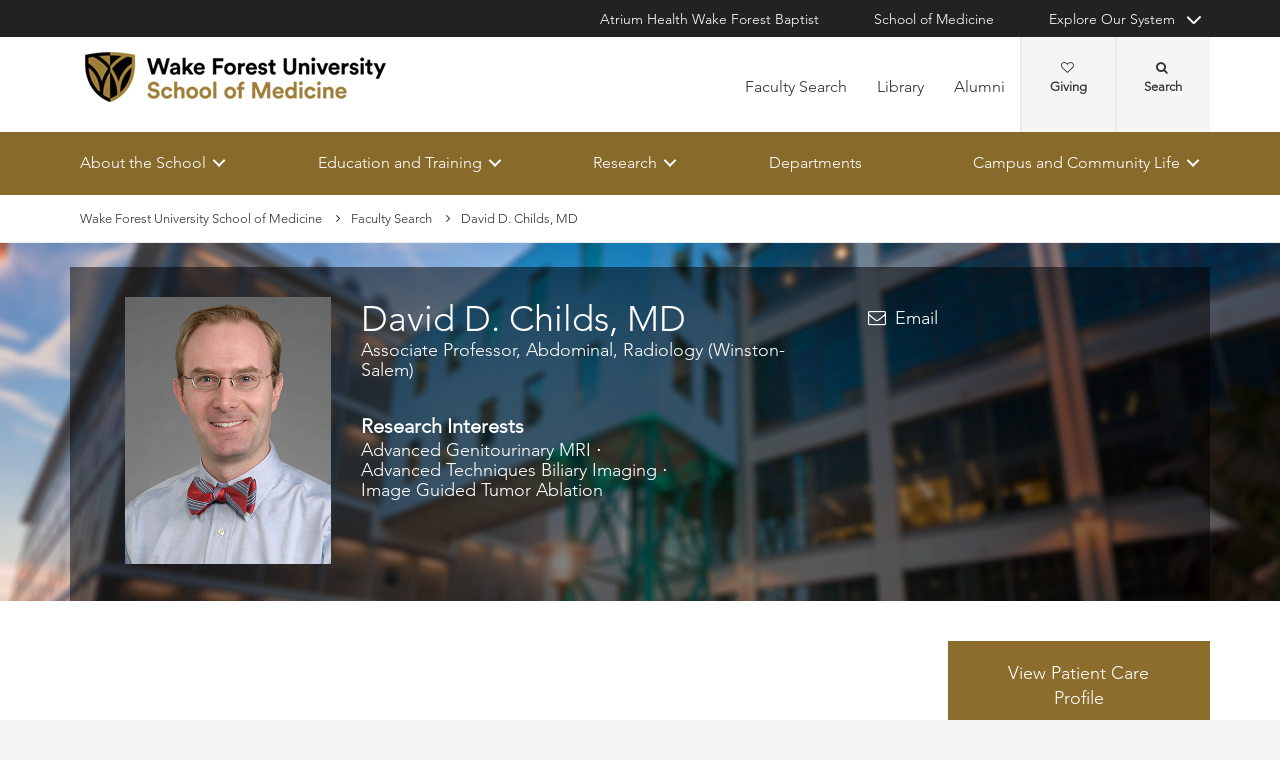

--- FILE ---
content_type: text/html; charset=utf-8
request_url: https://school.wakehealth.edu/faculty/c/david-d-childs
body_size: 82484
content:



<!DOCTYPE html>
<html lang="en">
<head>
    
    

    <!-- {F311A70E-1BEF-4D33-AD99-099CD3840B3F} -->
    
<title>David D. Childs, MD | Wake Forest University School of Medicine</title>

<meta charset="UTF-8">
<meta http-equiv="X-UA-Compatible" content="IE=edge,chrome=1">
<meta name="description" content="">
<meta name="viewport" content="width=device-width, minimum-scale=1.0, maximum-scale=5.0">
<link rel="canonical" href="https://school.wakehealth.edu/faculty/c/david-d-childs" />

<meta property="og:title" content="David D. Childs, MD">
<meta property="og:url" content="https://school.wakehealth.edu/faculty/c/david-d-childs">
<meta property="og:image" content="">
<meta property="og:video" content="">
<meta property="og:description" content="">
<meta property="og:site_name" content="Wake Forest University School of Medicine">

<meta name="twitter:card" content="summary">
<meta name="twitter:site" content="">
<meta name="twitter:title" content="David D. Childs, MD">
<meta name="twitter:description" content="">
<meta name="twitter:creator" content="">
<meta name="twitter:image" content="">
<meta name="nav_title" content="David D. Childs, MD">



<meta name="content_type" content="Faculty Profile">
<meta name="affiliation" content="Diagnostic Radiology Residency|Abdominal Imaging Fellowship">
<meta name="departments" content="">
<meta name="id" content="{f311a70e-1bef-4d33-ad99-099cd3840b3f}">
<meta name="first_letter" content="D">
<meta name="short_description" content="">
<meta name="person_id" content="{cf472fd7-2288-4493-a2ec-bb0166367e19}">
<meta name="first_name" content="David">
<meta name="middle_name" content="D">
<meta name="last_name" content="Childs">
<meta name="last_initial" content="C">
<meta name="first_last_name" content="David Childs">
<meta name="last_first_name" content="Childs David">
<meta name="middle_last_name" content="D Childs">
<meta name="full_name" content="David D. Childs, MD">
<meta name="fn2" content="David D Childs, MD">
<meta name="LegalName" content="David Dixon Childs">
<meta name="thumbnail" content="https://cdn.atriumhealth.org/-/media/wakeforest/global/system/person-images/d/david-dixon-childs.jpg?mw=456&amp;rev=5641bf0890b4438a91e8e5c93b904edf&amp;hash=619B6CE201115D6C9D8C001EF55BB611">
<meta name="hdt" content="07/01/2007">
<meta name="gender" content="Male">
<meta name="accepting_new_patients" content="true">
<meta name="show_ratings" content="false">
<meta name="email" content="David.Childs@advocatehealth.org">
<meta name="primary_care" content="0">
<meta name="specialist" content="1">
<meta name="app" content="0">
<meta name="network_provider" content="0">
<meta name="provider_type" content="Physician">
<meta name="person_image" content="https://cdn.atriumhealth.org/-/media/wakeforest/global/system/person-images/d/david-dixon-childs.jpg?rev=5641bf0890b4438a91e8e5c93b904edf">
<meta name="department" content="Radiology (Winston-Salem)|Abdominal, Radiology (Winston-Salem)">
<meta name="position_title" content="205, Vice Chair, Radiology (Winston-Salem)|205, Associate Professor, Abdominal, Radiology (Winston-Salem)">

<script type="application/ld+json">{"@context":"https://schema.org","@type":"person","affiliation":["Abdominal, Radiology (Winston-Salem)","Radiology (Winston-Salem)","Diagnostic Radiology Residency","Abdominal Imaging Fellowship"],"alumniOf":["Wake Forest University School of Medicine","University of Arkansas for Medical Sciences"],"email":"David.Childs@advocatehealth.org","gender":"Male","hasOccupation":null,"honorificSuffix":"MD","image":"https://cdn.atriumhealth.org/-/media/wakeforest/global/system/person-images/d/david-dixon-childs.jpg?rev=5641bf0890b4438a91e8e5c93b904edf","jobTitle":"Associate Professor, Abdominal, Radiology (Winston-Salem);Vice Chair, Radiology (Winston-Salem)","knowsLanguage":null,"memberOf":["Radiological Society of North America","American College of Radiology"],"name":"David D. Childs, MD","worksFor":{"department":null,"address":{"addressLocality":"Winston-Salem","addressRegion":"North Carolina","postalCode":"27101","streetAddress":"475 Vine Street","@type":"postalAddress","alternateName":null,"description":null,"image":null,"name":null,"url":null},"telephone":null,"@type":"educationalOrganization","alternateName":null,"description":null,"image":null,"name":"Wake Forest University School of Medicine","url":null},"url":"https://school.wakehealth.edu/faculty/c/david-d-childs"}</script>

    
<link rel="stylesheet" href="//maxcdn.bootstrapcdn.com/font-awesome/4.3.0/css/font-awesome.min.css">
    <link rel="shortcut icon" href="https://cdn.atriumhealth.org/_res/School/media/favicon.ico?v=20230615">
<link rel="stylesheet" href="https://cdn.atriumhealth.org/_res/Clinical/styles/form.css">
<link rel="stylesheet" href="https://cdn.atriumhealth.org/_res/School/styles/style.css?v=20230615">
<link rel="stylesheet" href="https://cdn.atriumhealth.org/_res/common/styles/coveo.css?v=20230615">


    


    <!-- Google Tag Manager -->
    <!-- End Google Tag Manager -->    





<script>
    document.addEventListener('DOMContentLoaded', function () {
        coveoPage = document.querySelector('#CoveoSearchInterface');
        if (!coveoPage) {
            return;
        }

        var spinner = document.createElement('div');
        spinner.className = 'fa fa-spinner';

        var spinnerHolder = document.createElement('div');
        spinnerHolder.className = 'spinner-holder';

        var spinnerContainer = document.createElement('div');
        spinnerContainer.id = 'coveo-spinner';

        spinnerHolder.appendChild(spinner);
        spinnerContainer.appendChild(spinnerHolder);

        document.body.appendChild(spinnerContainer);
    });
</script>
<!--Coveo JavaScript Search-->
<script async class="coveo-script" src="https://static.cloud.coveo.com/searchui/v2.10116/0/js/CoveoJsSearch.Lazy.min.js" integrity="sha512-jNK8RAtY5S20e4d2lIYuli6Nj06fAKepPPBosKX4maFnotlCNQfeF2rRtxOKGcFRtnKQdLJ763s7Ii4EN+X4DA==" crossorigin="anonymous"></script>
<script src="https://use.fortawesome.com/4fab3c45.js" async></script>
    
</head>
<body class=" ">
    
    <!-- Google Tag Manager (noscript) -->
    <!-- End Google Tag Manager (noscript) -->



    <!-- BEGIN NOINDEX -->
    <!--googleoff: index-->
    <div class="skip-navigation">
        <a href="#" tabindex="1">Skip navigation</a>
    </div>

    
    
<header class="main-header solid-bg">

    
    


<div class="other-sites">
    <div class="container">
        <nav>
            <ul class="inline">
                        <li>
                                    <a href="https://www.wakehealth.edu/" target="">Atrium Health Wake Forest Baptist</a>

                        </li>
                        <li>
                                    <a href="/" target="">School of Medicine</a>

                        </li>
                            <li class="dropdown">

                                <a id="explore-other" data-toggle="dropdown" aria-haspopup="true" aria-expanded="false" href="#">Explore Our System</a>

                                <div aria-labelledby="explore-other" class="dropdown-menu">
                                    <ul>
                                                    <li>
                                                            <a href="https://www.brennerchildrens.org" target="">Brenner Children&#39;s Hospital</a>
                                                    </li>
                                                    <li>
                                                            <a href="https://www.wakehealth.edu/locations/facilities/comprehensive-cancer-center" target="">Comprehensive Cancer Center</a>
                                                    </li>
                                                            <li>
                                                                <span>Network Hospitals:</span>
                                                           
                                                                    <ul>
                                                                                <li>

                                                                                    <a href="https://www.wakehealth.edu/locations/hospitals/davie-medical-center" target="_blank">Davie Medical Center</a>
                                                                                </li>
                                                                                <li>

                                                                                    <a href="https://www.wakehealth.edu/locations/hospitals/high-point-medical-center" target="_blank">High Point Medical Center</a>
                                                                                </li>
                                                                                <li>

                                                                                    <a href="https://www.wakehealth.edu/locations/hospitals/lexington-medical-center" target="_blank">Lexington Medical Center</a>
                                                                                </li>
                                                                                <li>

                                                                                    <a href="https://www.wakehealth.edu/locations/hospitals/wilkes-medical-center" target="_blank">Wilkes Medical Center</a>
                                                                                </li>
                                                                    </ul>
                                                            </li>
                                    </ul>
                                </div>
                            </li>
            </ul>
        </nav>
    </div>
</div>


    
    



<div class="utility-nav">
    <div class="container">
        <div class="row">
                <div class="col-xs-3 col-lg-4 ">
                        <a href="/" class="navbar-brand" title="Wake Forest University School of Medicine">
                            <img src="https://cdn.atriumhealth.org/-/media/wakeforest/school/images/logos-and-signatures/wfu-school-of-medicine-header.png?mw=1200&amp;rev=6f08464bf3514d3ea97628d88db10aba&amp;hash=0A8925CD2E2E36CF4E8B4A0AC481CDCD" alt="Wake Forest University School of Medicine" class="logo">
                        </a>
                </div>
            <div class="col-xs-9 col-lg-8">
                <!-- begin n-01-header-utility-nav.jade-->
                <form id="search" action="/search" title="Site Search">
                    <label for="search-terms" id="search-label"><i class="fa fa-search"></i><span class="hide">Search</span></label>
                    <div class="search-wrap">
                        <div class="search-slide">
                            <input type="text" name="q" id="search-terms" placeholder="Search Keyword">
                            
                            <input type="submit" value="Go" class="btn"><i class="fa fa-close"></i>
                        </div>
                    </div>
                </form>

                <nav>
                    <ul class="nav navbar-nav">
                                        <li><a href="/faculty-search" target="">Faculty Search</a></li>
                                        <li><a href="/carpenter-library" target="">Library</a></li>
                                        <li><a href="/about-the-school/alumni-relations" target="">Alumni</a></li>
                                                    <li class="cta">
                                <a href="https://giving.wakehealth.edu/" target="">Giving<i class="fa fa-heart-o"></i></a>
                            </li>
                    </ul>
                </nav>
            </div>
        </div>
        <div style="height: 0px;width: 0px;overflow:hidden;position: absolute">
            <a href="/sitemap-html" title="Sitemap">Sitemap</a>
        </div>
    </div>
</div>




    

    
<!-- primary nav-->
<nav class="nav navbar main-nav">
    <div class="container">
        <div class="row">
            <div class="col-xs-12">
                <ul id="primary-nav-desk" class="primary-nav is-fixed desk-view">
                                    <li class="has-children">
                                            <a href="#">About the School</a>
                                        
<ul class="secondary-nav is-hidden index">
    






    <li class="col-xs-12 col-md-3">
        <ul>
                        <li>
                                <a href="/about-the-school/leadership">School of Medicine Leadership</a>
                                                    </li>
                        <li>
                                <a href="/about-the-school/deans-office">Dean’s Office</a>
                                                    </li>
                        <li>
                                <a href="/about-the-school/faculty-affairs">Faculty Affairs</a>
                                                    </li>
                        <li><a href="/features" target="">Features and Stories</a></li>
                        <li>
                                <a href="/about-the-school/history">History</a>
                                                    </li>
                        <li>
                                <a href="/about-the-school/careers">Careers</a>
                                                    </li>
        </ul>
    </li>
    




    <li class="col-xs-12 col-md-3">
        <ul>
                        <li>
                                <a href="/about-the-school/office-of-education-institutional-effectiveness">Institutional Effectiveness and Compliance</a>
                                                                    <ul>
                                            <li><a href="/about-the-school/office-of-education-institutional-effectiveness/academic-accreditation">Academic Accreditation</a></li>
                                        </ul>
                                        <ul>
                                            <li><a href="/about-the-school/office-of-education-institutional-effectiveness/professionalism-and-student-mistreatment">Learning Environment / Professionalism and Student Mistreatment</a></li>
                                        </ul>
                                        <ul>
                                            <li><a href="/about-the-school/office-of-education-institutional-effectiveness/title-ix">Title IX</a></li>
                                        </ul>
                        </li>
        </ul>
    </li>
    




    <li class="col-xs-12 col-md-3">
        <ul>
                        <li>
                                <a href="/about-the-school/facilities-and-environment">Facilities and Environment</a>
                                                                    <ul>
                                            <li><a href="/about-the-school/facilities-and-environment/campuses">Campuses</a></li>
                                        </ul>
                                        <ul>
                                            <li><a href="/about-the-school/facilities-and-environment/campuses-and-virtual-tours">Virtual Tours</a></li>
                                        </ul>
                                        <ul>
                                            <li><a href="/about-the-school/facilities-and-environment/learning-environment">Learning Spaces</a></li>
                                        </ul>
                                        <ul>
                                            <li><a href="/about-the-school/facilities-and-environment/research-excellence">Research Excellence</a></li>
                                        </ul>
                        </li>
                        <li>
                                <a href="/about-the-school/maps-and-directions">Maps and Directions</a>
                                                    </li>
        </ul>
    </li>
    



<li class="col-xs-12 col-md-3 text-block">
    <div>
            <h3>Technology Transfer and Commercialization</h3>
                    <ul>
                                <li>
                                        <a href="/innovations">Wake Forest Innovations</a>
                                </li>
                                <li>
                                        <a href="/innovations/develop-your-ideas">Develop Your Ideas</a>
                                </li>
                                <li>
                                        <a href="/innovations/technology-for-license">Technology for License</a>
                                </li>

            </ul>
    </div>
</li>
            <li class="all">
            <a href="/about-the-school" target="">About the School</a>
        </li>
</ul>

                                    </li>
                                    <li class="has-children">
                                            <a href="#">Education and Training</a>
                                        
<ul class="secondary-nav is-hidden index">
    






    <li class="col-xs-12 col-md-3">
        <ul>
                        <li>
                                <a href="/education-and-training/md-program">MD Program</a>
                                                                    <ul>
                                            <li><a href="/education-and-training/md-program/prospective-students">Prospective Students</a></li>
                                        </ul>
                        </li>
                        <li>
                                <a href="/education-and-training/pa-studies">PA Studies</a>
                                                                    <ul>
                                            <li><a href="/education-and-training/pa-studies/dmsc-program">DMSc Program</a></li>
                                        </ul>
                                        <ul>
                                            <li><a href="/education-and-training/pa-studies/pa-program">PA Program</a></li>
                                        </ul>
                        </li>
                        <li>
                                <a href="/education-and-training/nursing-programs">Academic Nursing Programs</a>
                                                                    <ul>
                                            <li><a href="/education-and-training/nursing-programs/doctor-of-nursing-practice-program">Post Master&#39;s to DNP Program</a></li>
                                        </ul>
                                        <ul>
                                            <li><a href="/education-and-training/nursing-programs/nurse-anesthesia-crna-program">DNP Nurse Anesthesia Program</a></li>
                                        </ul>
                        </li>
                        <li>
                                <a href="/education-and-training/graduate-programs">Biomedical Graduate Programs</a>
                                                                    <ul>
                                            <li><a href="/education-and-training/graduate-programs/online-programs">Online Programs</a></li>
                                        </ul>
                                        <ul>
                                            <li><a href="/education-and-training/graduate-programs/onsite-programs">Onsite Programs</a></li>
                                        </ul>
                        </li>
        </ul>
    </li>
    




    <li class="col-xs-12 col-md-3">
        <ul>
                        <li>
                                <a href="/education-and-training/residencies-and-fellowships">Residencies and Fellowships</a>
                                                                    <ul>
                                            <li><a href="/education-and-training/residencies-and-fellowships/program-list">Full Program List</a></li>
                                        </ul>
                        </li>
                        <li>
                                <a href="/education-and-training/joint-degree-programs">Joint Degree Programs</a>
                                                    </li>
                        <li>
                                <a href="/education-and-training/continuing-professional-education">Continuing Professional Education</a>
                                                                    <ul>
                                            <li><a href="/education-and-training/continuing-professional-education/center-for-experiential-and-applied-learning">Center for Experiential and Applied Learning</a></li>
                                        </ul>
                                        <ul>
                                            <li><a href="/education-and-training/continuing-professional-education/northwest-ahec">Northwest AHEC</a></li>
                                        </ul>
                                        <ul>
                                            <li><a href="/education-and-training/continuing-professional-education/office-of-continuing-medical-education">Office of Continuing Medical Education</a></li>
                                        </ul>
                        </li>
        </ul>
    </li>
    




    <li class="col-xs-12 col-md-3">
        <ul>
                        <li>
                                <a href="/education-and-training/educational-excellence">Educational Excellence</a>
                                                                    <ul>
                                            <li><a href="/education-and-training/educational-excellence/health-wellness-and-counseling">Health, Wellness and Counseling</a></li>
                                        </ul>
                                        <ul>
                                            <li><a href="/education-and-training/educational-excellence/global-health">Global Health</a></li>
                                        </ul>
                                        <ul>
                                            <li><a href="/education-and-training/educational-excellence/student-groups">Student Organizations</a></li>
                                        </ul>
                                        <ul>
                                            <li><a href="/education-and-training/educational-excellence/center-of-excellence-for-research-teaching-and-learning">The Center of Excellence for Research, Teaching and Learning</a></li>
                                        </ul>
                                        <ul>
                                            <li><a href="/education-and-training/educational-excellence/center-for-personal-and-professional-development">Center for Personal and Professional Development</a></li>
                                        </ul>
                        </li>
        </ul>
    </li>
    




    <li class="col-xs-12 col-md-3">
        <ul>
                        <li>
                                <a href="/education-and-training/enrollment-services">Enrollment Services</a>
                                                                    <ul>
                                            <li><a href="/education-and-training/enrollment-services/admissions">Admissions</a></li>
                                        </ul>
                                        <ul>
                                            <li><a href="/education-and-training/enrollment-services/financial-aid">Financial Aid</a></li>
                                        </ul>
                                        <ul>
                                            <li><a href="/education-and-training/enrollment-services/international-and-transfer-students">International and Transfer Students</a></li>
                                        </ul>
                                        <ul>
                                            <li><a href="/education-and-training/enrollment-services/paying-your-bill">Paying Your Bill</a></li>
                                        </ul>
                                        <ul>
                                            <li><a href="/education-and-training/enrollment-services/student-records">Student Records</a></li>
                                        </ul>
                                        <ul>
                                            <li><a href="/education-and-training/enrollment-services/student-right-to-know">Student Right to Know</a></li>
                                        </ul>
                                        <ul>
                                            <li><a href="/education-and-training/enrollment-services/visiting-medical-students">Visiting Medical Students</a></li>
                                        </ul>
                        </li>
        </ul>
    </li>
            <li class="all">
            <a href="/education-and-training" target="">Explore All Education and Training</a>
        </li>
</ul>

                                    </li>
                                    <li class="has-children">
                                            <a href="#">Research</a>
                                        
<ul class="secondary-nav is-hidden index">
    





<li class="col-xs-12 col-md-3 text-block">
    <div>
            <h3>Research Focus Areas</h3>
                    <ul>
                                <li>
                                        <a href="/departments/internal-medicine/cardiovascular-medicine/cardiovascular-sciences-center">Cardiovascular Sciences Center</a>
                                </li>
                                <li>
                                        <a href="/research/institutes-and-centers/center-on-diabetes-obesity-and-metabolism">Center on Diabetes, Obesity and Metabolism</a>
                                </li>
                                <li>
                                        <a href="/research/institutes-and-centers/comprehensive-cancer-center">Comprehensive Cancer Center</a>
                                </li>
                                <li>
                                        <a href="/departments/internal-medicine/cardiovascular-medicine/hypertension-and-vascular-research-center">Hypertension and Vascular Research Center</a>
                                </li>
                                <li>
                                        <a href="/research/institutes-and-centers/sticht-center">Sticht Center for Healthy Aging and Alzheimer’s Prevention</a>
                                </li>
                                <li>
                                        <a href="/research/institutes-and-centers/wake-forest-institute-for-regenerative-medicine">Wake Forest Institute for Regenerative Medicine (WFIRM)</a>
                                </li>
                                <li><a href="/research/institutes-and-centers" target="">View all Institutes and Centers</a></li>

            </ul>
    </div>
</li>
    



<li class="col-xs-12 col-md-3 text-block">
    <div>
            <h3>Translation to Care</h3>
                    <ul>
                                <li>
                                        <a href="/research/institutes-and-centers/center-for-artificial-intelligence-research">Center for Artificial Intelligence Research</a>
                                </li>
                                <li>
                                        <a href="/research/institutes-and-centers/center-for-healthcare-innovation">Center for Healthcare Innovation</a>
                                </li>
                                <li>
                                        <a href="/research/institutes-and-centers/clinical-and-translational-science-institute/maya-angelou-research-center-for-healthy-communities">Maya Angelou Research Center for Healthy Communities (MARCH)</a>
                                </li>
                                <li>
                                        <a href="/departments/implementation-science">Implementation Science</a>
                                </li>
                                <li>
                                        <a href="/research/institutes-and-centers/center-for-precision-medicine">Center for Precision Medicine</a>
                                </li>
                                <li>
                                        <a href="/departments/public-health-sciences">Public Health Sciences</a>
                                </li>

            </ul>
    </div>
</li>
    



<li class="col-xs-12 col-md-3 text-block">
    <div>
            <h3>More Resources</h3>
                    <ul>
                                <li>
                                        <a href="/research/institutes-and-centers/clinical-and-translational-science-institute">Wake Forest Clinical and Translational Science Institute</a>
                                </li>
                                <li>
                                        <a href="/research/shared-resources-and-cores">Shared Resources and Cores</a>
                                </li>
                                <li>
                                        <a href="/research/labs">Research and Faculty Labs</a>
                                </li>
                                <li><a href="https://www1.wakehealth.edu/beinvolved/eng/main" target="_blank">Get Involved in Clinical Trials </a></li>
                                <li>
                                        <a href="/research/research-symposium">Research Symposium</a>
                                </li>
                                <li>
                                        <a href="/features">Features and Stories</a>
                                </li>
                                <li><a href="https://school.wakehealth.edu/features/awards-and-recognition-results?q=&amp;schoolaward=Grants+and+Published+Research" target="">Grants and Published Research</a></li>

            </ul>
    </div>
</li>
                <li class="all">
            <a href="/research" target="">Research</a>
        </li>
</ul>

                                    </li>
                                    <li><a href="/departments" target="">Departments</a></li>
                                    <li class="has-children">
                                            <a href="#">Campus and Community Life</a>
                                        
<ul class="secondary-nav is-hidden index">
    






    <li class="col-xs-12 col-md-3">
        <ul>
                        <li>
                                <a href="/campus-and-community-life/living-in-winston-salem">Living in Winston-Salem</a>
                                                    </li>
                        <li><a href="/campus-and-community-life/living-in-charlotte" target="">Living in Charlotte</a></li>
                        <li>
                                <a href="/campus-and-community-life/campus-facilities-and-services">Campus Facilities and Services</a>
                                                    </li>
                        <li>
                                <a href="/campus-and-community-life/technology">Technology</a>
                                                    </li>
                        <li>
                                <a href="/campus-and-community-life/transportation-and-parking">Transportation and Parking</a>
                                                    </li>
                        <li>
                                <a href="/campus-and-community-life/campus-safety-and-security">Campus Safety and Security</a>
                                                    </li>
                        <li>
                                <a href="/campus-and-community-life/student-life">Student Life</a>
                                                    </li>
        </ul>
    </li>
                        <li class="all">
            <a href="/campus-and-community-life" target="">Campus and Community Life</a>
        </li>
</ul>

                                    </li>
                </ul>
            </div>
        </div>
    </div>
</nav>


    
    
<nav class="nav navbar mobile-nav">
    <div class="container">
        <div class="row">
            <div class="col-xs-12">
                <ul id="primary-nav" class="primary-nav is-fixed device-view">

                                    <li class="has-children">
                                            <a href="#">About the School</a>
                                        
<ul class="secondary-nav is-hidden">

    <li class="go-back"><a href="#">Back</a></li>




                <li>
                    <a href="/about-the-school/leadership">School of Medicine Leadership</a>


                </li>
                <li class="#"><a href="/about-the-school/deans-office">Dean’s Office</a></li>
                <li>
                    <a href="/about-the-school/faculty-affairs">Faculty Affairs</a>


                </li>
            <li><a href="/features" target="">Features and Stories</a></li>
                <li class="#"><a href="/about-the-school/history">History</a></li>
                <li class="#"><a href="/about-the-school/careers">Careers</a></li>




                <li>
                    <a href="/about-the-school/office-of-education-institutional-effectiveness">Institutional Effectiveness and Compliance</a>

                            <ul class="subsidiary-nav">
                                <li><a href="/about-the-school/office-of-education-institutional-effectiveness/academic-accreditation">Academic Accreditation</a></li>
                            </ul>
                            <ul class="subsidiary-nav">
                                <li><a href="/about-the-school/office-of-education-institutional-effectiveness/professionalism-and-student-mistreatment">Learning Environment / Professionalism and Student Mistreatment</a></li>
                            </ul>
                            <ul class="subsidiary-nav">
                                <li><a href="/about-the-school/office-of-education-institutional-effectiveness/title-ix">Title IX</a></li>
                            </ul>

                </li>




                <li>
                    <a href="/about-the-school/facilities-and-environment">Facilities and Environment</a>

                            <ul class="subsidiary-nav">
                                <li><a href="/about-the-school/facilities-and-environment/campuses">Campuses</a></li>
                            </ul>
                            <ul class="subsidiary-nav">
                                <li><a href="/about-the-school/facilities-and-environment/campuses-and-virtual-tours">Virtual Tours</a></li>
                            </ul>
                            <ul class="subsidiary-nav">
                                <li><a href="/about-the-school/facilities-and-environment/learning-environment">Learning Spaces</a></li>
                            </ul>
                            <ul class="subsidiary-nav">
                                <li><a href="/about-the-school/facilities-and-environment/research-excellence">Research Excellence</a></li>
                            </ul>

                </li>
                <li class="#"><a href="/about-the-school/maps-and-directions">Maps and Directions</a></li>


<li class="col-xs-12 col-md-3 text-block">
        <span>Technology Transfer and Commercialization</span>
            <ul class="subsidiary-nav">
                            <li>
                                    <a href="/innovations">Wake Forest Innovations</a>
                            </li>
                            <li>
                                    <a href="/innovations/develop-your-ideas">Develop Your Ideas</a>
                            </li>
                            <li>
                                    <a href="/innovations/technology-for-license">Technology for License</a>
                            </li>

        </ul>
</li>

        <li class="all">
            <a href="/about-the-school" target="">About the School</a>
        </li>
</ul>

                                    </li>
                                    <li class="has-children">
                                            <a href="#">Education and Training</a>
                                        
<ul class="secondary-nav is-hidden">

    <li class="go-back"><a href="#">Back</a></li>




                <li>
                    <a href="/education-and-training/md-program">MD Program</a>

                            <ul class="subsidiary-nav">
                                <li><a href="/education-and-training/md-program/prospective-students">Prospective Students</a></li>
                            </ul>

                </li>
                <li>
                    <a href="/education-and-training/pa-studies">PA Studies</a>

                            <ul class="subsidiary-nav">
                                <li><a href="/education-and-training/pa-studies/dmsc-program">DMSc Program</a></li>
                            </ul>
                            <ul class="subsidiary-nav">
                                <li><a href="/education-and-training/pa-studies/pa-program">PA Program</a></li>
                            </ul>

                </li>
                <li>
                    <a href="/education-and-training/nursing-programs">Academic Nursing Programs</a>

                            <ul class="subsidiary-nav">
                                <li><a href="/education-and-training/nursing-programs/doctor-of-nursing-practice-program">Post Master&#39;s to DNP Program</a></li>
                            </ul>
                            <ul class="subsidiary-nav">
                                <li><a href="/education-and-training/nursing-programs/nurse-anesthesia-crna-program">DNP Nurse Anesthesia Program</a></li>
                            </ul>

                </li>
                <li>
                    <a href="/education-and-training/graduate-programs">Biomedical Graduate Programs</a>

                            <ul class="subsidiary-nav">
                                <li><a href="/education-and-training/graduate-programs/online-programs">Online Programs</a></li>
                            </ul>
                            <ul class="subsidiary-nav">
                                <li><a href="/education-and-training/graduate-programs/onsite-programs">Onsite Programs</a></li>
                            </ul>

                </li>




                <li>
                    <a href="/education-and-training/residencies-and-fellowships">Residencies and Fellowships</a>

                            <ul class="subsidiary-nav">
                                <li><a href="/education-and-training/residencies-and-fellowships/program-list">Full Program List</a></li>
                            </ul>

                </li>
                <li>
                    <a href="/education-and-training/joint-degree-programs">Joint Degree Programs</a>


                </li>
                <li>
                    <a href="/education-and-training/continuing-professional-education">Continuing Professional Education</a>

                            <ul class="subsidiary-nav">
                                <li><a href="/education-and-training/continuing-professional-education/center-for-experiential-and-applied-learning">Center for Experiential and Applied Learning</a></li>
                            </ul>
                            <ul class="subsidiary-nav">
                                <li><a href="/education-and-training/continuing-professional-education/northwest-ahec">Northwest AHEC</a></li>
                            </ul>
                            <ul class="subsidiary-nav">
                                <li><a href="/education-and-training/continuing-professional-education/office-of-continuing-medical-education">Office of Continuing Medical Education</a></li>
                            </ul>

                </li>




                <li>
                    <a href="/education-and-training/educational-excellence">Educational Excellence</a>

                            <ul class="subsidiary-nav">
                                <li><a href="/education-and-training/educational-excellence/health-wellness-and-counseling">Health, Wellness and Counseling</a></li>
                            </ul>
                            <ul class="subsidiary-nav">
                                <li><a href="/education-and-training/educational-excellence/global-health">Global Health</a></li>
                            </ul>
                            <ul class="subsidiary-nav">
                                <li><a href="/education-and-training/educational-excellence/student-groups">Student Organizations</a></li>
                            </ul>
                            <ul class="subsidiary-nav">
                                <li><a href="/education-and-training/educational-excellence/center-of-excellence-for-research-teaching-and-learning">The Center of Excellence for Research, Teaching and Learning</a></li>
                            </ul>
                            <ul class="subsidiary-nav">
                                <li><a href="/education-and-training/educational-excellence/center-for-personal-and-professional-development">Center for Personal and Professional Development</a></li>
                            </ul>

                </li>




                <li>
                    <a href="/education-and-training/enrollment-services">Enrollment Services</a>

                            <ul class="subsidiary-nav">
                                <li><a href="/education-and-training/enrollment-services/admissions">Admissions</a></li>
                            </ul>
                            <ul class="subsidiary-nav">
                                <li><a href="/education-and-training/enrollment-services/financial-aid">Financial Aid</a></li>
                            </ul>
                            <ul class="subsidiary-nav">
                                <li><a href="/education-and-training/enrollment-services/international-and-transfer-students">International and Transfer Students</a></li>
                            </ul>
                            <ul class="subsidiary-nav">
                                <li><a href="/education-and-training/enrollment-services/paying-your-bill">Paying Your Bill</a></li>
                            </ul>
                            <ul class="subsidiary-nav">
                                <li><a href="/education-and-training/enrollment-services/student-records">Student Records</a></li>
                            </ul>
                            <ul class="subsidiary-nav">
                                <li><a href="/education-and-training/enrollment-services/student-right-to-know">Student Right to Know</a></li>
                            </ul>
                            <ul class="subsidiary-nav">
                                <li><a href="/education-and-training/enrollment-services/visiting-medical-students">Visiting Medical Students</a></li>
                            </ul>

                </li>


        <li class="all">
            <a href="/education-and-training" target="">Explore All Education and Training</a>
        </li>
</ul>

                                    </li>
                                    <li class="has-children">
                                            <a href="#">Research</a>
                                        
<ul class="secondary-nav is-hidden">

    <li class="go-back"><a href="#">Back</a></li>


<li class="col-xs-12 col-md-3 text-block">
        <span>Research Focus Areas</span>
            <ul class="subsidiary-nav">
                            <li>
                                    <a href="/departments/internal-medicine/cardiovascular-medicine/cardiovascular-sciences-center">Cardiovascular Sciences Center</a>
                            </li>
                            <li>
                                    <a href="/research/institutes-and-centers/center-on-diabetes-obesity-and-metabolism">Center on Diabetes, Obesity and Metabolism</a>
                            </li>
                            <li>
                                    <a href="/research/institutes-and-centers/comprehensive-cancer-center">Comprehensive Cancer Center</a>
                            </li>
                            <li>
                                    <a href="/departments/internal-medicine/cardiovascular-medicine/hypertension-and-vascular-research-center">Hypertension and Vascular Research Center</a>
                            </li>
                            <li>
                                    <a href="/research/institutes-and-centers/sticht-center">Sticht Center for Healthy Aging and Alzheimer’s Prevention</a>
                            </li>
                            <li>
                                    <a href="/research/institutes-and-centers/wake-forest-institute-for-regenerative-medicine">Wake Forest Institute for Regenerative Medicine (WFIRM)</a>
                            </li>
                            <li><a href="/research/institutes-and-centers" target="">View all Institutes and Centers</a></li>

        </ul>
</li>

<li class="col-xs-12 col-md-3 text-block">
        <span>Translation to Care</span>
            <ul class="subsidiary-nav">
                            <li>
                                    <a href="/research/institutes-and-centers/center-for-artificial-intelligence-research">Center for Artificial Intelligence Research</a>
                            </li>
                            <li>
                                    <a href="/research/institutes-and-centers/center-for-healthcare-innovation">Center for Healthcare Innovation</a>
                            </li>
                            <li>
                                    <a href="/research/institutes-and-centers/clinical-and-translational-science-institute/maya-angelou-research-center-for-healthy-communities">Maya Angelou Research Center for Healthy Communities (MARCH)</a>
                            </li>
                            <li>
                                    <a href="/departments/implementation-science">Implementation Science</a>
                            </li>
                            <li>
                                    <a href="/research/institutes-and-centers/center-for-precision-medicine">Center for Precision Medicine</a>
                            </li>
                            <li>
                                    <a href="/departments/public-health-sciences">Public Health Sciences</a>
                            </li>

        </ul>
</li>

<li class="col-xs-12 col-md-3 text-block">
        <span>More Resources</span>
            <ul class="subsidiary-nav">
                            <li>
                                    <a href="/research/institutes-and-centers/clinical-and-translational-science-institute">Wake Forest Clinical and Translational Science Institute</a>
                            </li>
                            <li>
                                    <a href="/research/shared-resources-and-cores">Shared Resources and Cores</a>
                            </li>
                            <li>
                                    <a href="/research/labs">Research and Faculty Labs</a>
                            </li>
                            <li><a href="https://www1.wakehealth.edu/beinvolved/eng/main" target="_blank">Get Involved in Clinical Trials </a></li>
                            <li>
                                    <a href="/research/research-symposium">Research Symposium</a>
                            </li>
                            <li>
                                    <a href="/features">Features and Stories</a>
                            </li>
                            <li><a href="https://school.wakehealth.edu/features/awards-and-recognition-results?q=&amp;schoolaward=Grants+and+Published+Research" target="">Grants and Published Research</a></li>

        </ul>
</li>

        <li class="all">
            <a href="/research" target="">Research</a>
        </li>
</ul>

                                    </li>
                                    <li><a href="/departments" target="">Departments</a></li>
                                    <li class="has-children">
                                            <a href="#">Campus and Community Life</a>
                                        
<ul class="secondary-nav is-hidden">

    <li class="go-back"><a href="#">Back</a></li>




                <li class="#"><a href="/campus-and-community-life/living-in-winston-salem">Living in Winston-Salem</a></li>
            <li><a href="/campus-and-community-life/living-in-charlotte" target="">Living in Charlotte</a></li>
                <li class="#"><a href="/campus-and-community-life/campus-facilities-and-services">Campus Facilities and Services</a></li>
                <li class="#"><a href="/campus-and-community-life/technology">Technology</a></li>
                <li class="#"><a href="/campus-and-community-life/transportation-and-parking">Transportation and Parking</a></li>
                <li>
                    <a href="/campus-and-community-life/campus-safety-and-security">Campus Safety and Security</a>


                </li>
                <li>
                    <a href="/campus-and-community-life/student-life">Student Life</a>


                </li>


        <li class="all">
            <a href="/campus-and-community-life" target="">Campus and Community Life</a>
        </li>
</ul>

                                    </li>

                                <li class="gray"><a href="/faculty-search" target="">Faculty Search</a></li>
                                <li class="gray"><a href="/carpenter-library" target="">Library</a></li>
                                <li class="gray"><a href="/about-the-school/alumni-relations" target="">Alumni</a></li>
                            <li class="gray cta">
                                <a href="https://giving.wakehealth.edu/" target="">Giving<i class="fa fa-heart-o"></i></a>
                            </li>
                    
                <li class="gray">
                    <a href="https://www.wakehealth.edu/" target="">Atrium Health Wake Forest Baptist</a>
                </li>
                <li class="gray">
                    <a href="/" target="">School of Medicine</a>
                </li>
                <li class="gray has-children">
                        <a href="#">
                            Explore Our System
                        </a>
                    <ul class="secondary-nav is-hidden">
                        <li class="go-back"><a href="#">Back</a></li>
                                        <li>
                                           <a href="https://www.brennerchildrens.org" target="">Brenner Children&#39;s Hospital</a>
                                             
                                        </li>
                                        <li>
                                           <a href="https://www.wakehealth.edu/locations/facilities/comprehensive-cancer-center" target="">Comprehensive Cancer Center</a>
                                             
                                        </li>
                                        <li class="has-children">
                                                 <a href="#">Network Hospitals:</a>
                                                                                            <ul class="secondary-nav is-hidden">
                                                    <li class="go-back"><a href="#">Back</a></li>
                                                            <li>
                                                                <a href="https://www.wakehealth.edu/locations/hospitals/davie-medical-center" target="_blank">Davie Medical Center</a>
                                                            </li>
                                                            <li>
                                                                <a href="https://www.wakehealth.edu/locations/hospitals/high-point-medical-center" target="_blank">High Point Medical Center</a>
                                                            </li>
                                                            <li>
                                                                <a href="https://www.wakehealth.edu/locations/hospitals/lexington-medical-center" target="_blank">Lexington Medical Center</a>
                                                            </li>
                                                            <li>
                                                                <a href="https://www.wakehealth.edu/locations/hospitals/wilkes-medical-center" target="_blank">Wilkes Medical Center</a>
                                                            </li>
                                                </ul>
                                        </li>
                    </ul>
                </li>

                </ul>
            </div>
        </div>
    </div>
</nav>

    <!-- begin header-buttons.jade-->
    <div class="header-buttons">
        <div class="container">
            <div class="row mb">
                <div class="col-xs-3 mb">
                    <a href="#primary-nav" class="nav-trigger">Menu<span></span></a>
                </div>
                    <div class="col-xs-6">
                            <a href="/" class="navbar-brand">
                                <img src="https://cdn.atriumhealth.org/-/media/wakeforest/school/images/logos-and-signatures/wfu-school-of-medicine-header.png?mw=1200&amp;rev=6f08464bf3514d3ea97628d88db10aba&amp;hash=0A8925CD2E2E36CF4E8B4A0AC481CDCD" alt="Wake Forest University School of Medicine" title="" class="logo">
                            </a>
                    </div>
                <div class="col-xs-3">
                        <a href="#nav-search" class="search-trigger">Search<span></span></a>
                </div>
            </div>
        </div>
    </div>
    <!-- end header-buttons.jade-->
    <!-- global search-->
    <!-- begin global-search.jade-->
        <div id="global-search" class="global-search">
            <form action="/search">
                <fieldset>
                    <div class="col-xs-9 col-sm-10">
                        <label for="global-search">
                            <input type="search" name="q" id="global-search-box" placeholder="Search" title="Search">
                            <span class="hide">Search</span>
                        </label>
                    </div>
                    <div class="col-xs-3 col-sm-2">
                        <button type="submit" id="global-search-submit" class="btn">Go</button>
                    </div>
                </fieldset>
            </form>
        </div>
    <!-- end global-search.jade-->


    <span id="coveoRestDomain" hidden>https://atriumhealthproduction2e3o79eek.orghipaa.coveo.com</span>

</header>
    <!--googleon: index-->
    <!-- END NOINDEX -->
    <div class="container-fluid">
    <div class="main-content" id="main-content">
        <div class="row">
            <main>
                <div class="full-width white-bg">
                    


<!-- BEGIN NOINDEX -->
<!--googleoff: index-->
<!-- begin c-48-breadcrumbs.jade-->
<nav class="breadcrumbs">
    <div class="container">
        <div class="row">
            <div class="col-xs-12">
                <ul class="breadcrumb">
                                <li><a href="/">Wake Forest University School of Medicine</a></li>
                                <li><a href="/faculty">Faculty Search</a></li>
                                <li>David D. Childs, MD</li>
                                    </ul>
                <a id="skip-breadcrumb"></a>
            </div>
        </div>
    </div>
</nav>
<!-- end c-48-breadcrumbs.jade-->
<!--googleon: index-->
<!-- END NOINDEX -->

<!-- begin C-81-Alert-Banner-rail.jade-->


<!-- end C-81-Alert-Banner-rail.jade-->


        <div class="white-bg">
            <div class="banner-full-width bannerCover">
                <!-- begin _hero-header.jade-->
                <section class="hero-header  bannerCover  SmallBanner" style=background:url(https://cdn.atriumhealth.org/-/media/wakeforest/school/images/banners-and-carousels/blurred-biotech-place-outdoor-view-at-night-v2-1361x494.jpg?mw=2400&amp;rev=9002d21873e74b4b8ce28570cbf90467&amp;hash=FECAF231EBA11D1073AC790456A7A1EB);background-size:cover!important;background-position:top!important;>
                    <!-- BEGIN NOINDEX -->
                    <!--googleoff: index-->
                    <div class="owl-carousel ">
                    </div>
                    <!--googleon: index-->
                    <!-- END NOINDEX -->
                    <div class="page-header">
                        <div class="container">
                            <div class="row">
                                <div class="col-xs-12">
                                    <!-- begin overlay-basic.jade-->
                                    <div class="overlay">
                                        <div class="col-xs-12 col-sm-8">
                                            <!--C19 Goes-->
<section class="profile-detail">
    <div class="col-xs-12 device-view">
        <div class="profile-title">
            <span class="component-header">David D. Childs, MD</span>
                <ul>
                    <li>
                        Associate Professor,
                                <span title="Abdominal, Radiology (Winston-Salem)">Abdominal, Radiology (Winston-Salem)</span>
                    </li>
                </ul>
        </div>
    </div>
    <div class="col-xs-12 col-sm-4">
        <div class="profile-image"><img src="https://cdn.atriumhealth.org/-/media/wakeforest/global/system/person-images/d/david-dixon-childs.jpg?mw=1200&amp;rev=5641bf0890b4438a91e8e5c93b904edf&amp;hash=66F438A0AC0336E65CAAD26CA1798C13" alt="David D. Childs, MD"></div>
    </div>
    <div class="col-xs-12 col-sm-8">
        <div class="profile-title desktop-view">
            <h1>David D. Childs, MD</h1>
                <ul>
                        <li>
                                <span title="Abdominal, Radiology (Winston-Salem)">Associate Professor, Abdominal, Radiology (Winston-Salem)</span>
                        </li>

                </ul>
                    </div>
            <div class="profile-treatments">
                <h2>Research Interests</h2>
                <ul>
                        <li>Advanced Genitourinary MRI</li>
                        <li>Advanced Techniques Biliary Imaging</li>
                        <li>Image Guided Tumor Ablation</li>
                </ul>
                
            </div>
    </div>
</section>
                                        </div>
                                        <div class="col-xs-12 col-sm-4">
                                            <aside>
    

    
            <ul>
            <li><a href="mailto:David.Childs@advocatehealth.org">Email</a></li>
        </ul>



    
</aside>
                                        </div>
                                    </div>
                                    <!-- end overlay-basic.jade-->
                                </div>
                            </div>
                        </div>
                    </div>
                </section>
                <!-- end _hero-header.jade-->
            </div>
        </div>

                    <div class="container">
                        <div class="row">
                            

    <div class="two-thirds">
        
<article>
    <!-- c-24-->
    <div class="rte">

    </div>
    

    <!-- Start Additional Faculty Profile Details -->





    <!-- End Additional Faculty Profile Details -->

    <div class="rte">
    </div>
</article>

    </div>
    <div class="one-third">
        
<!-- BEGIN NOINDEX -->
<!--googleoff: index-->
<!--Begin Social Share-->
<!--<aside class="social-share">-->
    <!-- Go to www.addthis.com/dashboard to customize your tools -->
    <!--<div class="hidden-skip-navigation">
        <a href="#skip-social-links-1fb7f734-61f8-4088-929b-915dbfba70b4">Skip Social Links</a>
    </div>
    <div class="addthis_inline_share_toolbox"></div>
    <a id="skip-social-links-1fb7f734-61f8-4088-929b-915dbfba70b4"></a>
</aside>-->
<!--End Social Share-->
<!--googleon: index-->
<!-- END NOINDEX -->
        <!-- Provider - Facuty Profile Crosslink -->
        <aside>
            <a href="https://www.wakehealth.edu/providers/c/david-d-childs" class="btn">View Patient Care Profile</a>
        </aside>
        <!-- End Provider - Facuty Profile Crosslink -->

    </div>

                        </div>
                    </div>
                </div>
            </main>
        </div>
        <div class="row">
            <div class="below full-width">
                    <!-- BEGIN NOINDEX -->
    <!--googleoff: index-->
    <div class="white-bg">
        <div class="container">
            <div class="row">
                <div class="col-xs-12">
                    <hr class="section">
                    <!-- begin c-26-credentials.jade-->
                    <section id="nav-4217db62-d461-431d-b71f-aee8e69fae91" data-title="" class="credentials">
                        <div class="row">
                            <div class="col-xs-12">
                                                            </div>
                        </div>
                        <div class="row">
                                <div class="col-xs-12">
                                    <dl class="horizonal-listing">
                                            <dt>Education</dt>
                                                <dd>
                                                    MD, Wake Forest University School of Medicine,  2001
                                                </dd>
                                                                                                                            <dt>Residency</dt>
                                                <dd>
                                                    Transistional Year/Diagnostic Radiology, University of Arkansas for Medical Sciences,  2006
                                                </dd>
                                                                                    <dt>Fellowship</dt>
                                                <dd>
                                                    Abdominal Imaging, Wake Forest University School of Medicine,  2007
                                                </dd>
                                                                                    <dt>Board Certifications</dt>
                                                <dd>
                                                    American Board of Radiology - Diagnostic Radiology, Special Competence in Nuclear Radiology
                                                </dd>
                                                                                    <dt>Memberships</dt>
                                                <dd>Radiological Society of North America</dd>
                                                <dd>American College of Radiology</dd>
                                                                                    <dt>Positions</dt>
                                                <dd>Vice Chair, Radiology (Winston-Salem)</dd>
                                                <dd>Associate Professor, Abdominal, Radiology (Winston-Salem)</dd>
                                                                                    <!-- BEGIN NOINDEX -->
                                            <dt>Departments and Affiliations</dt>
                                                <dd><!--googleon: index-->Radiology (Winston-Salem) <!--googleoff: index--></dd>
                                                <dd><!--googleon: index-->Abdominal, Radiology (Winston-Salem) <!--googleoff: index--></dd>
                                            <!-- END NOINDEX -->
                                    </dl>
                                </div>
                        </div>
                    </section>
                    <!-- end c-26-credentials.jade -->
                </div>
            </div>
        </div>
    </div>
    <!--googleon: index-->
    <!-- END NOINDEX -->

<div class="white-bg">
            <div class="container">
                <div class="row">
                    <div class="col-xs-12">
                        <!-- begin c-29-professional-promo.jade-->
                            <hr class="section">
                            <section id="nav-1928728b-e72e-4469-b2fe-dcfedcf300c2" data-title="Research" class="professional-promo">
                                    <h2 class="component-header">Research</h2>
                                    <div class="row">
                                        <div class="two-thirds">
                                                                                                                                        <section class="material-tabs-container">
                                                    <ul role="tablist" class="material-tabs">
                                                            <!-- BEGIN NOINDEX -->
                                                            <!--googleoff: index-->
                                                            <li role="presentation" class="active"><a href="#mt-0" aria-controls="mt-0" role="tab" data-toggle="tab" aria-expanded="true">Publications</a></li>
                                                            <!--googleon: index-->
                                                            <!-- END NOINDEX -->
                                                                                                            </ul>
                                                    <div class="tab-content material-panels">
                                                        <!-- BEGIN NOINDEX -->
                                                        <!--googleoff: index-->
                                                        <div role="tabpanel" id="mt-0" class="tab-pane fade in active">
                                                                <div class="listing-tab">
                                                                    <ul>
                                                                                <li><strong><a href="https://pubmed.ncbi.nlm.nih.gov/33858645" title="Mucin-Containing Rectal Cancer: A Review of Unique Imaging, Pathology, and Therapeutic Response Features." target="_blank"><!--googleon: index-->Mucin-Containing Rectal Cancer: A Review of Unique Imaging, Pathology, and Therapeutic Response Features.<!--googleoff: index--> </a></strong> Childs DD, Rocha Lima CMSP, Zhou Y. Semin Roentgenol. 2021 Apr; 56(2):186-200.</li>
                                                                                <li><strong><a href="https://pubmed.ncbi.nlm.nih.gov/32160055" title="Role of Ultrasound and CT in the Workup of Right Upper Quadrant Pain in Adults in the Emergency Department: A Retrospective Review of More Than 2800 Cases." target="_blank"><!--googleon: index-->Role of Ultrasound and CT in the Workup of Right Upper Quadrant Pain in Adults in the Emergency Department: A Retrospective Review of More Than 2800 Cases.<!--googleoff: index--> </a></strong> Hiatt KD, Ou JJ, Childs DD. AJR Am J Roentgenol. 2020 06; 214(6):1305-1310.</li>
                                                                                <li><strong><a href="https://pubmed.ncbi.nlm.nih.gov/31440803" title="Multimodality imaging of the male urethra: trauma, infection, neoplasm, and common surgical repairs." target="_blank"><!--googleon: index-->Multimodality imaging of the male urethra: trauma, infection, neoplasm, and common surgical repairs.<!--googleoff: index--> </a></strong> Childs DD, Dyer RB, Holbert B, Terlecki R, Chouhan JD, Ou J. Abdom Radiol (NY). 2019 12; 44(12):3935-3949.</li>
                                                                                <li><strong><a href="https://pubmed.ncbi.nlm.nih.gov/25247971" title="In-phase signal intensity loss in solid renal masses on dual-echo gradient-echo MRI: association with malignancy and pathologic classification." target="_blank"><!--googleon: index-->In-phase signal intensity loss in solid renal masses on dual-echo gradient-echo MRI: association with malignancy and pathologic classification.<!--googleoff: index--> </a></strong> Childs DD, Clingan MJ, Zagoria RJ, Sirintrapun J, Tangtiang K, Anderson A, Leyendecker JR. AJR Am J Roentgenol. 2014 Oct; 203(4):W421-8.</li>
                                                                                <li><strong><a href="https://pubmed.ncbi.nlm.nih.gov/24270103" title="Introductory statement." target="_blank"><!--googleon: index-->Introductory statement.<!--googleoff: index--> </a></strong> Childs D. J Comput Assist Tomogr.  ; 37(6):843.</li>
                                                                    </ul>
                                                                </div>

                                                                <a href="//profiles.wakehealth.edu/profile/105798" class="btn bordered" target="_blank">View More Publications</a>
                                                        </div>
                                                        <!--googleon: index-->
                                                        <!-- END NOINDEX -->
                                                        <div role="tabpanel" id="mt-1" class="tab-pane fade ">
                                                                                                                    </div>
                                                    </div>
                                                </section>
                                        </div>
                                        <!-- BEGIN NOINDEX -->
                                        <!--googleoff: index-->
                                        <div class="one-third">
                                                <aside class="link-section">
                                                    <h3>Research Interests</h3>
                                                    <ul>
                                                            <li>Advanced Genitourinary MRI</li>
                                                            <li>Advanced Techniques Biliary Imaging</li>
                                                            <li>Image Guided Tumor Ablation</li>
                                                    </ul>
                                                </aside>
                                        </div>
                                        <!--googleon: index-->
                                        <!-- END NOINDEX -->
                                    </div>
                            </section>
                        <!-- end c-29-professional-promo.jade -->
                    </div>
                </div>
            </div>
</div>

            </div>
        </div>
    </div>
</div>

    <!-- BEGIN NOINDEX -->
    <!--googleoff: index-->
    
<footer>
    <!-- begin c-09-social-connect.jade-->
    <!-- begin fe-01-text-callout.jade-->
    <div class="banner-full-width connect">
        <div class="container">
            <div class="row">
                <div class="col-xs-12">
                    <section class="banner">
                        <span class="component-header">Connect with Wake Forest University School of Medicine</span>
                            <ul>
            <li><a href="https://www.facebook.com/wakeforestmed/" target="_blank" title="facebook"><i class="fa fa-facebook"></i></a></li>
                    <li><a href="https://twitter.com/wakeforestmed" target="_blank" title="twitter"><i class="fa fort fort-x-twitter"></i></a></li>
                    <li><a href="https://www.youtube.com/channel/UCwVM1anJLxTyOZKoAky9TPQ" target="_blank" title="YouTube"><i class="fa fa-youtube"></i></a></li>
                    <li><a href="https://www.instagram.com/wakeforestmed/?hl=en" target="_blank" title="Instagram"><i class="fa fa-instagram"></i></a></li>
                            <li><a href="https://www.linkedin.com/company/wake-forest-school-of-medicine" target="_blank" title="LinkedIn"><i class="fa fa-linkedin"></i></a></li>

    </ul>

                    </section>
                </div>
            </div>
        </div>
    </div>
    <!-- end fe-01-text-callout.jade-->
    <!-- end c-09-social-connect.jade-->
    <div class="container">
        <div class="row">
            <div class="col-xs-12">
                <section class="nav">
                    <div class="row">
                        <div class="col-xs-12 col-sm-4">
                            <a href="/" class="footer-brand" title="Wake Forest University School of Medicine">
                                <img src="https://cdn.atriumhealth.org/-/media/wakeforest/school/images/logos-and-signatures/wfu-school-of-medicine-logo.png?mw=1200&amp;rev=65209891cded4618ab2932c4ed2fa4b6&amp;hash=539AEEA93E59FB0A6854113960D995A6" alt="Wake Forest University School of Medicine" class="logo">
                            </a>
                                                        <div class="rte"><p>Wake Forest University School of Medicine does not discriminate regardless of race, color, national origin, religion, gender, age, sexual preference, or physical or mental disability.</p></div>
                        </div>
                        <!-- begin n-03-footer-utility-nav.jade-->


<div class="col-xs-12 col-sm-2">
    <nav>
        <ul>
                        <li><a href="/about-the-school/careers" target="">Careers and Training Programs</a></li>
                        <li><a href="https://newsroom.wakehealth.edu" target="">Newsroom</a></li>
                        <li><a href="/about-the-school/calendar" target="">Calendar</a></li>
                        <li><a href="/our-website/connect-with-us" target="">Stay Connected</a></li>
                        <li><a href="https://www.advocatehealth.org/" target="_blank">Advocate Health</a></li>
        </ul>
    </nav>
</div>                        

<div class="col-xs-12 col-sm-2">
    <nav>
        <ul>
                        <li><a href="/about-the-school" target="">About the School</a></li>
                        <li><a href="/education-and-training" target="">Education and Training</a></li>
                        <li><a href="/research" target="">Research</a></li>
                        <li><a href="/departments" target="">Departments</a></li>
                        <li><a href="/campus-and-community-life" target="">Campus and Community Life</a></li>
        </ul>
    </nav>
</div>                        

<div class="col-xs-12 col-sm-2">
    <nav>
        <ul>
                        <li>
                                <a href="/about-the-school/office-of-education-institutional-effectiveness/academic-accreditation">Academic Accreditation</a>
                        </li>
                        <li><a href="/education-and-training/enrollment-services/student-right-to-know" target="">Student Right to Know</a></li>
                        <li><a href="/campus-and-community-life/campus-safety-and-security" target="">Annual Crime and Fire Report</a></li>
                        <li><a href="/about-the-school/office-of-education-institutional-effectiveness/title-ix" target="_blank">Title IX Resources</a></li>
                        <li><a href="/about-the-school/alumni-relations" target="">Alumni</a></li>
                        <li><a href="https://www.wfusmapphub.com/?utm_source=wfsom&amp;utm_medium=footer&amp;utm_campaign=website" target="_blank">Application Hub</a></li>
        </ul>
    </nav>
</div>                        

<div class="col-xs-12 col-sm-2">
    <nav>
        <ul>
                        <li><a href="/our-website/site-policies-and-statements" target="">Site Policies and Statements</a></li>
                        <li><a href="/our-website/social-media-participation" target="">Social Media Participation Guidelines</a></li>
                        <li><a href="https://www.wakehealth.edu/about-us/conflict-of-interest" target="">Conflict of Interest</a></li>
                        <li><a href="/our-website/report-a-website-problem" target="">Report a Website Problem</a></li>
        </ul>
    </nav>
</div>                        <!-- end n-03-footer-utility-nav.jade-->
                    </div>
                </section>
                <hr>
                <!-- begin c-11-disclaimer-text.jade-->
                <!-- begin fe-03-text-panel.jade-->
                <section class="disclaimer">
                    <p>Disclaimer: All research and clinical material published by Wake Forest University School of Medicine on its site is for informational purposes only and SHOULD NOT be relied upon as a substitute for sound professional medical advice, evaluation or care from your physician or other qualified health care provider.

Wake Forest University School of Medicine will not be liable for any direct, indirect, consequential, special, exemplary, or other damages arising therefrom.
</p>
                                        <p class="component-header">Wake Forest University School of Medicine, Bowman Gray Center for Medical Education, 475 Vine Street, Winston-Salem, NC 27101. All Rights Reserved.</p>
                </section>
                <!-- end fe-03-text-panel.jade-->
                <!-- end c-11-disclaimer-text.jade-->
            </div>
        </div>
    </div>
</footer>




<!-- end gc-02-04-06-footer.jade-->
<div class="nav-overlay"></div>
    <!--googleon: index-->
    <!-- Rightpoint addition to support sitecore forms -->

    <!-- END NOINDEX -->
    


<script src="//code.jquery.com/jquery-3.7.1.min.js"></script>



<script src="https://cdn.atriumhealth.org/_res/common/js/lib/owl.carousel.min.js"></script>

<script src="https://cdn.atriumhealth.org/_res/common/js/main.js?date=20230615"></script>

<script src="https://cdn.atriumhealth.org/_res/common/js/lib/modernizr-custom.js"></script>
<script src="https://cdn.atriumhealth.org/_res/common/js/lib/picturefill.min.js"></script>
<script src="https://cdn.atriumhealth.org/_res/common/js/lib/bootstrap.min.js"></script>
<script src="https://cdn.atriumhealth.org/_res/common/js/lib/meganav.js"></script>
<script src="https://cdn.atriumhealth.org/_res/common/js/lib/skrollr.min.js"></script>
<script src="https://cdn.atriumhealth.org/_res/common/js/lib/typeahead.bundle.js"></script>
<script src="https://cdn.atriumhealth.org/_res/common/js/lib/skip-navigation.js"></script>
<script src="//cdnjs.cloudflare.com/ajax/libs/bootstrap-validator/0.4.5/js/bootstrapvalidator.min.js"></script>


<script src="//maps.googleapis.com/maps/api/js?key=AIzaSyDGy4XKtf4a2WGgDRYO50FnjGsbrEiilRw&amp;libraries=places"></script>

<!--coveo utils-->
<script src="https://cdn.atriumhealth.org/_res/common/js/lib/coveo-util.js?date=20230615"></script>
<script src="https://cdn.atriumhealth.org/_res/common/js/lib/url-search-params-polyfill.js"></script>

<!-- ah-prod-o-cd2  -->

<script id="ffaq"></script>

    



    <script type="text/javascript">
        
        window.addEventListener('load', function () {
            Coveo.SearchEndpoint.endpoints.default = new Coveo.SearchEndpoint({
                restUri: 'https://atriumhealthproduction2e3o79eek.orghipaa.coveo.com/rest/search',
                accessToken: 'xx45538e90-adc9-4d8f-be5d-5429c4a526a4'
            });
        });
    </script>




    <!--Coveo Search Logic-->
    

</body>
</html>